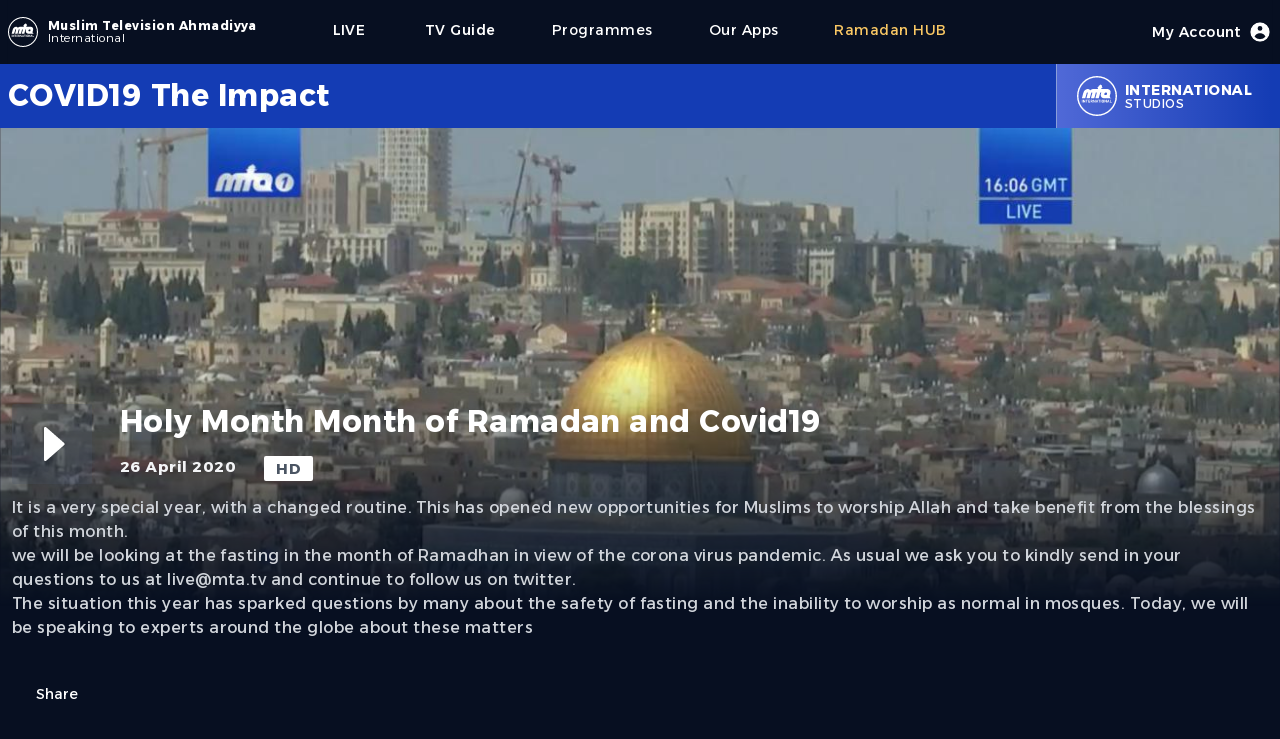

--- FILE ---
content_type: text/html; charset=utf-8
request_url: https://www.mta.tv/programme/95011/holy-month-month-of-ramadan-and-covid19
body_size: 11638
content:
<!DOCTYPE html><html lang="en"><head><meta charSet="utf-8"/><meta name="viewport" content="width=device-width"/><script>
            (function(w,d,s,l,i){w[l]=w[l]||[];w[l].push({'gtm.start':
            new Date().getTime(),event:'gtm.js'});var f=d.getElementsByTagName(s)[0],
            j=d.createElement(s),dl=l!='dataLayer'?'&l='+l:'';j.async=true;j.src=
            'https://www.googletagmanager.com/gtm.js?id='+i+dl;f.parentNode.insertBefore(j,f);
            })(window,document,'script','dataLayer','GTM-NG4SD9T');
            </script><link rel="icon" type="image/x-icon" href="/favicon/favicon.ico"/><meta name="twitter:card" content="summary_large_image"/><meta name="twitter:site" content="@muslimtv"/><meta name="twitter:creator" content="@muslimtv"/><meta property="og:locale" content="en_IE"/><meta name="robots" content="index,follow"/><meta name="description" content="&lt;p&gt;It is a very special year, with a changed routine. This has opened new opportunities for Muslims to worship Allah and take benefit from the blessings of this month.&amp;nbsp;&lt;/p&gt;&lt;p&gt;we will be looking at the fasting in the month of Ramadhan in view of the corona virus pandemic. As usual we ask you to kindly send in your questions to us at live@mta.tv and continue to follow us on twitter.&lt;/p&gt;&lt;p&gt;The situation this year has sparked questions by many about the safety of fasting and the inability to worship as normal in mosques. Today, we will be speaking to experts around the globe about these matters&lt;/p&gt;"/><meta property="og:title" content="Holy Month Month of Ramadan and Covid19"/><meta property="og:description" content="&lt;p&gt;It is a very special year, with a changed routine. This has opened new opportunities for Muslims to worship Allah and take benefit from the blessings of this month.&amp;nbsp;&lt;/p&gt;&lt;p&gt;we will be looking at the fasting in the month of Ramadhan in view of the corona virus pandemic. As usual we ask you to kindly send in your questions to us at live@mta.tv and continue to follow us on twitter.&lt;/p&gt;&lt;p&gt;The situation this year has sparked questions by many about the safety of fasting and the inability to worship as normal in mosques. Today, we will be speaking to experts around the globe about these matters&lt;/p&gt;"/><meta property="og:url" content="https://www.mta.tv/programme/95011/holy-month-month-of-ramadan-and-covid19"/><meta property="og:type" content="video.movie"/><meta property="og:image" content="https://images.mta.tv/sites/default/files/video-images/20200426/WhatsApp%20Image%202020-04-26%20at%206.08.05%20PM.jpeg"/><meta property="og:image:alt" content="Holy Month Month of Ramadan and Covid19"/><meta property="og:image:width" content="1920"/><meta property="og:image:height" content="1080"/><meta property="og:site_name" content="MTA International"/><link rel="canonical" href="https://www.mta.tv/programme/95011/holy-month-month-of-ramadan-and-covid19"/><script type="application/ld+json">{"@context":"https://schema.org","@type":"VideoObject","name":"Holy Month Month of Ramadan and Covid19","description":"&lt;p&gt;It is a very special year, with a changed routine. This has opened new opportunities for Muslims to worship Allah and take benefit from the blessings of this month.&amp;nbsp;&lt;/p&gt;&lt;p&gt;we will be looking at the fasting in the month of Ramadhan in view of the corona virus pandemic. As usual we ask you to kindly send in your questions to us at live@mta.tv and continue to follow us on twitter.&lt;/p&gt;&lt;p&gt;The situation this year has sparked questions by many about the safety of fasting and the inability to worship as normal in mosques. Today, we will be speaking to experts around the globe about these matters&lt;/p&gt;","contentUrl":"https://www.mta.tv/programme/95011/holy-month-month-of-ramadan-and-covid19","uploadDate":"2021-10-28T15:21:41.589Z","duration":"PT00S","thumbnailUrl":["https://images.mta.tv/sites/default/files/video-images/20200426/WhatsApp%20Image%202020-04-26%20at%206.08.05%20PM.jpeg"]}</script><title>Holy Month Month of Ramadan and Covid19</title><meta name="description" content="&lt;p&gt;It is a very special year, with a changed routine. This has opened new opportunities for Muslims to worship Allah and take benefit from the blessings of this month.&amp;nbsp;&lt;/p&gt;&lt;p&gt;we will be looking at the fasting in the month of Ramadhan in view of the corona virus pandemic. As usual we ask you to kindly send in your questions to us at live@mta.tv and continue to follow us on twitter.&lt;/p&gt;&lt;p&gt;The situation this year has sparked questions by many about the safety of fasting and the inability to worship as normal in mosques. Today, we will be speaking to experts around the globe about these matters&lt;/p&gt;"/><link rel="icon" href="/favicon.ico"/><link rel="preload" href="/images/mta_logo_main.svg" as="image" fetchpriority="high"/><meta name="next-head-count" content="25"/><link rel="preload" href="/_next/static/media/56a56a7c8799f891-s.p.woff2" as="font" type="font/woff2" crossorigin="anonymous" data-next-font="size-adjust"/><link rel="preload" href="/_next/static/css/673429593f587ab2.css" as="style"/><link rel="stylesheet" href="/_next/static/css/673429593f587ab2.css" data-n-g=""/><noscript data-n-css=""></noscript><script defer="" nomodule="" src="/_next/static/chunks/polyfills-78c92fac7aa8fdd8.js"></script><script defer="" src="/_next/static/chunks/7510.38f18fc37faa0287.js"></script><script defer="" src="/_next/static/chunks/2703.d0b93e65b68a3b20.js"></script><script defer="" src="/_next/static/chunks/75fc9c18-d8a1bd1b86316a25.js"></script><script defer="" src="/_next/static/chunks/87.5b1f8e6eb0d0f275.js"></script><script defer="" src="/_next/static/chunks/3792.fb020ee48051c7a0.js"></script><script defer="" src="/_next/static/chunks/6747.7399968bde49ef12.js"></script><script defer="" src="/_next/static/chunks/942-9d7b08f7fda76957.js"></script><script defer="" src="/_next/static/chunks/14.4f753019ff03a15a.js"></script><script defer="" src="/_next/static/chunks/6268.73e875e0f8821a76.js"></script><script defer="" src="/_next/static/chunks/5601.7abe8c40287ec303.js"></script><script src="/_next/static/chunks/webpack-d1c5fc1cd5b0c978.js" defer=""></script><script src="/_next/static/chunks/framework-8387adc627423465.js" defer=""></script><script src="/_next/static/chunks/main-931700f92acc5e10.js" defer=""></script><script src="/_next/static/chunks/pages/_app-fcc989bf1b574926.js" defer=""></script><script src="/_next/static/chunks/3061-6d9c6548b89d2762.js" defer=""></script><script src="/_next/static/chunks/2800-a537a45fa0817a1d.js" defer=""></script><script src="/_next/static/chunks/6179-0ab948f26e2e6605.js" defer=""></script><script src="/_next/static/chunks/9238-86460f7262bfd168.js" defer=""></script><script src="/_next/static/chunks/8908-59be1d05201a61c1.js" defer=""></script><script src="/_next/static/chunks/pages/programme/%5Bpid%5D/%5B...slug%5D-d8b88eb4c4e3bddc.js" defer=""></script><script src="/_next/static/WPrbCvU_wL1eZxdXOyDD7/_buildManifest.js" defer=""></script><script src="/_next/static/WPrbCvU_wL1eZxdXOyDD7/_ssgManifest.js" defer=""></script></head><noscript><iframe src="https://www.googletagmanager.com/ns.html?id=GTM-NG4SD9T" height="0" width="0" style="display:none;visibility:hidden"></iframe></noscript><body class="font-sanserif flex justify-center h-screen bg-mta-deep-blue-a bg-cover select-none w-full"><div class="max-w-screen-md lg:max-w-screen w-full"><div class="mx-16px"><div id="__next"><main class="__variable_2bd62d font-sanserif tracking-[0.03rem]"><div class="flex w-full justify-center h-masthead-g md:h-masthead-g-md"><div class="flex justify-center items-center bg-mta-deep-blue-a shadow-sm w-full" role="banner"><div class="flex justify-start items-center flex-grow"><a class="items-center text-white cursor-pointer" href="https://www.mta.tv"><div class="flex items-center justify-center"><div class="flex relative h-9 w-9"><img alt="MTA Logo" loading="lazy" width="30" height="30" decoding="async" data-nimg="1" class="align-self-center rounded-md" style="color:transparent" src="/_next/static/media/mta_logo_main.713a9889.svg"/></div><div class="flex flex-col ml-1 justify-center"><div class="text-xs font-bold"><span class="lg:flex hidden">Muslim Television Ahmadiyya</span><span class="sm:flex lg:hidden">MTA</span></div><div class="text-xs font-light -mt-1"><span class="">International</span></div></div></div></a><div class="flex md:hidden items-center h-full"><a class="flex flex-col justify-center items-center mx-7 font-medium text-base text-white cursor-pointer h-full" href="/live/1"><span class="text-sm">LIVE</span><div class="h-1 w-full rounded-lg px-3 "></div></a><a class="flex flex-col font-medium text-base text-mta-tertiary-c cursor-pointer h-full" href="/eng/collection/vwund3eifik/ramadan"><span class="text-sm">Ramadan</span><div class="h-1 w-full rounded-lg px-3 "></div></a><div class="md:flex hidden"><div class="flex flex-col items-center justify-center text-sm lg:text-sm  mx-7 text-white    cursor-pointer h-full" href="https://www.mta.tv/programs"><div class="">Programmes</div><div class="h-1 w-full rounded-lg px-5 "></div></div><div class="flex flex-col items-center justify-center text-sm lg:text-sm  mx-7 text-white    cursor-pointer h-full" href="https://beta.mta.tv/app"><div class="">Our Apps</div><div class="h-1 w-full rounded-lg px-5 "></div></div><div class="flex flex-col items-center justify-center text-sm lg:text-sm  mx-7 text-mta-tertiary-c    cursor-pointer h-full" href="https://beta.mta.tv/eng/collection/vwund3eifik/ramadan"><div class="">Ramadan HUB</div><div class="h-1 w-full rounded-lg px-5 "></div></div></div></div><div class="hidden md:flex items-center lg:ml-11 h-full my-1"><a class="flex flex-col justify-center items-center mx-7 font-medium text-base text-white cursor-pointer h-full" href="/live/1"><span class="text-sm">LIVE</span><div class="h-1 w-full rounded-lg px-5 "></div></a><a class="flex flex-col justify-center items-center mx-7 font-medium text-base text-white cursor-pointer h-full" href="/tv-guide">              <span class="text-sm">TV Guide</span><div class="h-1 w-full rounded-lg px-5 "></div></a><div class="flex flex-col items-center justify-center text-sm lg:text-sm  mx-7 text-white    cursor-pointer h-full" href="https://www.mta.tv/programs"><div class="">Programmes</div><div class="h-1 w-full rounded-lg px-5 "></div></div><div class="flex flex-col items-center justify-center text-sm lg:text-sm  mx-7 text-white    cursor-pointer h-full" href="https://beta.mta.tv/app"><div class="">Our Apps</div><div class="h-1 w-full rounded-lg px-5 "></div></div><div class="flex flex-col items-center justify-center text-sm lg:text-sm  mx-7 text-mta-tertiary-c    cursor-pointer h-full" href="https://beta.mta.tv/eng/collection/vwund3eifik/ramadan"><div class="">Ramadan HUB</div><div class="h-1 w-full rounded-lg px-5 "></div></div></div></div><div class="flex items-center justify-center h-full mr-7 md:mr-0"><div class="flex font-medium text-base text-white cursor-pointer"><div class="flex-none"></div><div class="flex justify-center items-center"><span class="text-sm hidden lg:block">My Account</span><div class="w-6 h-6 ml-2"><svg xmlns="http://www.w3.org/2000/svg" viewBox="0 0 20 20" fill="currentColor"><path fill-rule="evenodd" d="M18 10a8 8 0 11-16 0 8 8 0 0116 0zm-6-3a2 2 0 11-4 0 2 2 0 014 0zm-2 4a5 5 0 00-4.546 2.916A5.986 5.986 0 0010 16a5.986 5.986 0 004.546-2.084A5 5 0 0010 11z" clip-rule="evenodd"></path></svg></div></div><div class="flex-none"><div class="h-1 w-full rounded-lg "></div></div></div></div><div class="flex flex-col md:hidden items-center justify-center"><button type="button" id="mobile" aria-label="Menu"><svg class="w-6 h-6 text-gray-300" x-show="! showMenu" fill="none" stroke-linecap="round" stroke-linejoin="round" stroke-width="2" viewBox="0 00 24 24" stroke="currentColor"><path d="m4 6h16M4 12h16M4 18h16"></path></svg></button><div class="hidden w-full absolute top-16 left-0 md:top-0 content-center" id="mobileMenu"><div class="relative text-center z-20 bg-mta-primary-a pt-5 pb-10"><a class="block mx-auto w-max text-lg text-white mb-2 py-3  cursor-pointer h-full" href="/tv-guide"><div class="flex-none"></div><div class="flex items-center justify-center flex-grow">TV Guide</div><div class="flex-none"><div class="h-1 w-full rounded-lg "></div></div></a><a class="block mx-auto w-max text-lg text-white mb-2 py-3  cursor-pointer h-full" href="https://www.mta.tv/programs"><div class="flex-none"></div><div class="flex items-center justify-center flex-grow">Programmes</div><div class="flex-none"><div class="h-1 w-full rounded-lg "></div></div></a><a class="block mx-auto w-max text-lg text-white mb-2 py-3  cursor-pointer h-full" href="https://beta.mta.tv/app"><div class="flex-none"></div><div class="flex items-center justify-center flex-grow">Our Apps</div><div class="flex-none"><div class="h-1 w-full rounded-lg "></div></div></a><a class="block mx-auto w-max text-lg text-white mb-2 py-3  cursor-pointer h-full" href="https://beta.mta.tv/eng/collection/vwund3eifik/ramadan"><div class="flex-none"></div><div class="flex items-center justify-center flex-grow">Ramadan HUB</div><div class="flex-none"><div class="h-1 w-full rounded-lg "></div></div></a></div></div></div></div></div><div><div class="flex flex-col w-full"><div class="flex items-center justify-center bg-mta-primary-a h-masthead-l xs:h-masthead-l-xs md:h-masthead-l-md ml-[calc((100vw-100%)*-0.5)] pl-[calc((100vw-100%)*0.5)] mr-[calc((100vw-100%)*-0.5)] pr-[calc((100vw-100%)*0.5)]"><div class="flex h-full max-w-screen w-full text-white"><div class="flex flex-col justify-center flex-grow"><div class="flex font-bold text-xl md:text-3xl line-clamp-2">COVID19 The Impact</div><div class="text-xs"></div></div><div class="flex justify-center items-center h-full bg-gradient-to-r from-mta-primary-b to-mta-primary-a border-l border-white/50 px-5 cursor-pointer hover:from-mta-primary-b hover:to-mta-primary-b duration-300"><div class="flex relative md:h-10 md:w-10 h-7 w-7"><img alt="Logo" loading="lazy" decoding="async" data-nimg="fill" class="align-self-center rounded-md" style="position:absolute;height:100%;width:100%;left:0;top:0;right:0;bottom:0;color:transparent" src="/images/mta_logo_main.svg"/></div><div class="flex flex-col text-xs pl-2"><div class="font-bold md:text-sm text-xs md:uppercase capitalize">international</div><div class="-mt-1 md:uppercase">Studios</div></div></div></div></div><div class="flex w-full"><div class="text-white pb-60 w-full"><div class="flex justify-center bg-gray-900 ml-[calc((100vw-100%)*-0.5)] pl-[calc((100vw-100%)*0.5)] mr-[calc((100vw-100%)*-0.5)] pr-[calc((100vw-100%)*0.5)]"><div class="relative flex flex-col items-center justify-center h-full w-screen"><div class="relative w-screen h-full aspect-w-16 aspect-h-9"><div class="bg-mta-smart-blue/80 items-start justify-center flex h-full"><div class="relative w-32 h-32 mt-20 sm:w-44 sm:h-44 md:w-64 md:h-64 lg:w-96 lg:h-96  lg:mt-40 md:mt-20"><img alt="Holy Month Month of Ramadan and Covid19" fetchpriority="high" decoding="async" data-nimg="fill" class="opacity-10" style="position:absolute;height:100%;width:100%;left:0;top:0;right:0;bottom:0;color:transparent" src="/images/mta_logo_main.svg"/></div></div></div><div class="md:absolute xl:bottom-0 md:-bottom-20 -bottom-30 w-full px-3 duration-300"><div class="flex flex-col"><div class="flex justify-center items-center pb-5 md:pt-10 pt-3 xl:pb-36 lg:pb-10 z-10 w-screen bg-gradient-to-b from-transparent via-mta-deep-blue-a to-mta-deep-blue-a ml-[calc((100vw-100%)*-0.5)] pl-[calc((100vw-100%)*0.5)] mr-[calc((100vw-100%)*-0.5)] pr-[calc((100vw-100%)*0.5)]"><div class="max-w-screen w-full"><div class="flex flex-col"><div class="flex z-10"><div class="flex h-20 w-20 mr-7"><div class="flex w-20 h-20 bg-gray-600/30 hover:bg-gray-600/60 duration-300 rounded-sm cursor-pointer"><div class="flex items-center justify-center w-full"><div data-insights-index="studio-online-web-prod"><div id="hits"><div class="hit" data-insights-object-id="null"><div class="w-16 h-16 text-white"><svg viewBox="0 0 24 24" version="1.1"><g stroke="none" stroke-width="1" fill="none" fill-rule="evenodd"><rect x="0" y="0" width="24" height="24"></rect><path class="playButton" d="M9.82866499,18.2771971 L16.5693679,12.3976203 C16.7774696,12.2161036 16.7990211,11.9002555 16.6175044,11.6921539 C16.6029128,11.6754252 16.5872233,11.6596867 16.5705402,11.6450431 L9.82983723,5.72838979 C9.62230202,5.54622572 9.30638833,5.56679309 9.12422426,5.7743283 C9.04415337,5.86555116 9,5.98278612 9,6.10416552 L9,17.9003957 C9,18.1765381 9.22385763,18.4003957 9.5,18.4003957 C9.62084305,18.4003957 9.73759731,18.3566309 9.82866499,18.2771971 Z" fill="currentColor">Play</path></g></svg></div></div></div></div></div></div></div><div class="flex flex-col items-start justify-start z-10 w-full"><div class="flex w-full justify-center mb-4"><div class="flex flex-grow md:text-3xl sm:text-2xl text-xl font-bold pr-2"></div><div class="flex pl-2"><div class="flex"></div></div></div><div class="flex items-start text-[15px] space-x-[1.75rem]"><div class="font-bold text-gray-100"><span class="md:hidden">26 Apr 20</span><span class="md:flex hidden">26 April 2020</span></div><div class="bg-white px-3 text-gray-600 rounded-sm font-bold py-[0.1rem]">HD</div></div></div></div></div><div class="flex flex-grow text-md text-gray-300 pt-3"><div class="z-20 line-clamp-4"><p>It is a very special year, with a changed routine. This has opened new opportunities for Muslims to worship Allah and take benefit from the blessings of this month.&nbsp;</p><p>we will be looking at the fasting in the month of Ramadhan in view of the corona virus pandemic. As usual we ask you to kindly send in your questions to us at live@mta.tv and continue to follow us on twitter.</p><p>The situation this year has sparked questions by many about the safety of fasting and the inability to worship as normal in mosques. Today, we will be speaking to experts around the globe about these matters</p></div></div><div class="flex items-center mt-11"><div class="flex items-center z-10"><button class="flex text-sm cursor-pointer"><div class="flex w-5 h-5 mr-1"><svg viewBox="0 0 24 24" version="1.1"><g stroke="none" stroke-width="1" fill="none" fill-rule="evenodd"><rect x="0" y="0" width="24" height="24"></rect><path d="M10.9,2 C11.4522847,2 11.9,2.44771525 11.9,3 C11.9,3.55228475 11.4522847,4 10.9,4 L6,4 C4.8954305,4 4,4.8954305 4,6 L4,18 C4,19.1045695 4.8954305,20 6,20 L18,20 C19.1045695,20 20,19.1045695 20,18 L20,16 C20,15.4477153 20.4477153,15 21,15 C21.5522847,15 22,15.4477153 22,16 L22,18 C22,20.209139 20.209139,22 18,22 L6,22 C3.790861,22 2,20.209139 2,18 L2,6 C2,3.790861 3.790861,2 6,2 L10.9,2 Z" fill="currentColor" fill-rule="nonzero" opacity="0.3"></path><path d="M24.0690576,13.8973499 C24.0690576,13.1346331 24.2324969,10.1246259 21.8580869,7.73659596 C20.2600137,6.12944276 17.8683518,5.85068794 15.0081639,5.72356847 L15.0081639,1.83791555 C15.0081639,1.42370199 14.6723775,1.08791555 14.2581639,1.08791555 C14.0718537,1.08791555 13.892213,1.15726043 13.7542266,1.28244533 L7.24606818,7.18681951 C6.93929045,7.46513642 6.9162184,7.93944934 7.1945353,8.24622707 C7.20914339,8.26232899 7.22444472,8.27778811 7.24039592,8.29256062 L13.7485543,14.3198102 C14.0524605,14.6012598 14.5269852,14.5830551 14.8084348,14.2791489 C14.9368329,14.140506 15.0081639,13.9585047 15.0081639,13.7695393 L15.0081639,9.90761477 C16.8241562,9.95755456 18.1177196,10.0730665 19.2929978,10.4469645 C20.9778605,10.9829796 22.2816185,12.4994368 23.2042718,14.996336 L23.2043032,14.9963244 C23.313119,15.2908036 23.5938372,15.4863432 23.9077781,15.4863432 L24.0735976,15.4863432 C24.0735976,15.0278051 24.0690576,14.3014082 24.0690576,13.8973499 Z" fill="currentColor" fill-rule="nonzero" transform="translate(15.536799, 8.287129) scale(-1, 1) translate(-15.536799, -8.287129) "></path></g></svg></div>Share</button></div></div></div></div></div></div></div></div><div class="xl:mt-5 md:mt-24 mt-5"><div class="w-full"><div class="flex mb-11 border-t border-b border-gray-700 w-full py-2"><div class="text-md text-white/90">More from<!-- --> <span class="font-bold text-white">COVID19 The Impact</span></div></div><div class="flex w-full mt-2"><div class="grid lg:grid-cols-5 md:grid-cols-4 sm:grid-cols-3 grid-cols-2 w-full gap-x-3 gap-y-10"></div></div></div></div></div></div></div></div><div class="flex flex-col ml-[calc((100vw-100%)*-0.5)] pl-[calc((100vw-100%)*0.5)] mr-[calc((100vw-100%)*-0.5)] pr-[calc((100vw-100%)*0.5)] bg-mta-primary-a"><div class="flex flex-col sm:flex-row justify-between pt-9 text-white text-xl font-base sm:font-bold sm:text-xs md:text-sm w-full sm:pr-9"><div class="flex flex-col items-center md:items-start"><div class=""><div class="flex items-center"><div class="h-9 w-9 mr-2"><img alt="MTA Logo" loading="lazy" width="36" height="36" decoding="async" data-nimg="1" class="align-self-center rounded-md" style="color:transparent" src="/images/mta_logo_main.svg"/></div><div class="flex flex-col"><div class="text-md font-bold">Muslim Television Ahmadiyya</div><div class="text-xs font-bold -mt-1">International</div></div></div></div><div class="flex flex-col items-center sm:items-start text-xs mt-3 sm:ml-11 w-full sm:w-auto sm:bg-transparent bg-white/10 sm:py-0 py-2"><div class="font-light">A division of<!-- --> <span class="font-bold">Al-Shirkatul Islamiyyah</span></div><div class="flex sm:flex-col flex-row items-center sm:items-start justify-center font-light"><div class="sm:mt-1 sm:px-0 pr-3">Charity No. 295197</div><div>Reg. No. 2051424</div></div></div></div><div class="flex flex-col items-center sm:items-start mt-9 sm:mt-0"><a class="py-1" href="/live/1">LIVE</a><a class="py-1" href="/vod">Videos</a><a class="py-1" href="/tv-guide">TV Guide</a><a class="py-1" href="/programs">Programmes</a><a class="py-1" href="/kids">Kids Space</a><a class="py-1" href="/node/421986">Our Apps</a></div><div class="flex flex-col items-center sm:items-start"><a class="py-1" href="/supported-devices">Supported Devices</a><a class="py-1" href="/satellite-info">Satellite Info</a><a class="py-1" href="/term-of-use">Terms of Use</a><a class="py-1" href="/affiliated-website">Websites</a></div><div class="flex flex-col items-center sm:items-start"><a class="py-1" href="/legal">Legal</a><a class="py-1" href="/contactus">Contact Us</a><a class="py-1" href="/aboutus">About Us</a><a class="py-1" href="/privacy-policy">Privacy Policy</a></div></div><div class="flex justify-between items-center mt-20 py-5 text-white text-sm bg-mta-smart-blue ml-[calc((100vw-100%)*-0.5)] pl-[calc((100vw-100%)*0.5)] mr-[calc((100vw-100%)*-0.5)] pr-[calc((100vw-100%)*0.5)]"><div class="font-bold">Copyright © 2022 MTA International</div><div class="flex justify-center items-center"><a target="_blank" class="h-7 w-7 mx-2 mt-1 cursor-pointer" href="https://www.youtube.com/user/mtaOnline1"><svg viewBox="0 0 24 24" version="1.1"><g stroke="none" stroke-width="1" fill="none" fill-rule="evenodd"><rect x="0" y="0" width="24" height="24"></rect><path d="M4.22266882,4 L19.8367728,4.00001353 C21.3873185,4.00001353 22.6823897,5.1816009 22.8241881,6.72564925 C22.9414021,8.00199653 23.0000091,9.40113909 23.0000091,10.9230769 C23.0000091,12.7049599 22.9196724,14.4870542 22.758999,16.26936 L22.7589943,16.2693595 C22.6196053,17.8155637 21.3235899,19 19.7711155,19 L4.22267091,19.0000022 C2.6743525,19.0000022 1.38037032,17.8217109 1.23577882,16.2801587 C1.07859294,14.6043323 1,13.0109461 1,11.5 C1,9.98905359 1.07859298,8.39566699 1.23577893,6.7198402 L1.23578022,6.71984032 C1.38037157,5.17828994 2.67435224,4 4.22266882,4 Z" fill="currentColor" opacity="1"></path><path d="M11.1821576,14.8052934 L15.5856084,11.7952868 C15.8135802,11.6394552 15.8720614,11.3283211 15.7162299,11.1003494 C15.6814583,11.0494808 15.6375838,11.0054775 15.5868174,10.970557 L11.1833666,7.94156929 C10.9558527,7.78507001 10.6445485,7.84263875 10.4880492,8.07015268 C10.4307018,8.15352258 10.3999996,8.25233045 10.3999996,8.35351969 L10.3999996,14.392514 C10.3999996,14.6686564 10.6238572,14.892514 10.8999996,14.892514 C11.000689,14.892514 11.0990326,14.8621141 11.1821576,14.8052934 Z" fill="#000000"></path></g></svg></a><a target="_blank" class="h-7 w-7 mx-2 mt-2 cursor-pointer" href="https://twitter.com/muslimtv"><svg version="1.1" x="0px" y="0px" viewBox="0 0 248 204"><g id="Logo_1_"><path fill="currentColor" d="M221.95,51.29c0.15,2.17,0.15,4.34,0.15,6.53c0,66.73-50.8,143.69-143.69,143.69v-0.04 C50.97,201.51,24.1,193.65,1,178.83c3.99,0.48,8,0.72,12.02,0.73c22.74,0.02,44.83-7.61,62.72-21.66 c-21.61-0.41-40.56-14.5-47.18-35.07c7.57,1.46,15.37,1.16,22.8-0.87C27.8,117.2,10.85,96.5,10.85,72.46c0-0.22,0-0.43,0-0.64 c7.02,3.91,14.88,6.08,22.92,6.32C11.58,63.31,4.74,33.79,18.14,10.71c25.64,31.55,63.47,50.73,104.08,52.76 c-4.07-17.54,1.49-35.92,14.61-48.25c20.34-19.12,52.33-18.14,71.45,2.19c11.31-2.23,22.15-6.38,32.07-12.26 c-3.77,11.69-11.66,21.62-22.2,27.93c10.01-1.18,19.79-3.86,29-7.95C240.37,35.29,231.83,44.14,221.95,51.29z"></path></g></svg></a><a target="_blank" class="h-7 w-7 mx-2 cursor-pointer" href="https://www.facebook.com/tv.mtainternational"><svg version="1.0" x="0px" y="0px" viewBox="0 0 50 50" class="icon icons8-Facebook-Filled"><path fill="currentColor" d="M40,0H10C4.486,0,0,4.486,0,10v30c0,5.514,4.486,10,10,10h30c5.514,0,10-4.486,10-10V10C50,4.486,45.514,0,40,0z M39,17h-3 c-2.145,0-3,0.504-3,2v3h6l-1,6h-5v20h-7V28h-3v-6h3v-3c0-4.677,1.581-8,7-8c2.902,0,6,1,6,1V17z"></path></svg></a></div></div></div></main></div></div></div><script id="__NEXT_DATA__" type="application/json">{"props":{"pageProps":{"seo":{"title":"Holy Month Month of Ramadan and Covid19","description":"\u003cp\u003eIt is a very special year, with a changed routine. This has opened new opportunities for Muslims to worship Allah and take benefit from the blessings of this month.\u0026nbsp;\u003c/p\u003e\u003cp\u003ewe will be looking at the fasting in the month of Ramadhan in view of the corona virus pandemic. As usual we ask you to kindly send in your questions to us at live@mta.tv and continue to follow us on twitter.\u003c/p\u003e\u003cp\u003eThe situation this year has sparked questions by many about the safety of fasting and the inability to worship as normal in mosques. Today, we will be speaking to experts around the globe about these matters\u003c/p\u003e","studio":"international","studioId":"1","brand":"COVID19 The Impact","permalink":"/programme/95011/holy-month-month-of-ramadan-and-covid19","availableFrom":"2021-10-28T15:21:41.589Z","duration":"PT00S","thumbnailUrls":["https://images.mta.tv/sites/default/files/video-images/20200426/WhatsApp%20Image%202020-04-26%20at%206.08.05%20PM.jpeg"],"playback":"","isBot":false},"metadata":{"availableFrom_timestamp":1635434501589,"liveEventEndAt_timestamp":0,"recordDate_timestamp":1587859200000,"revisionId":5472,"noIndex":false,"availableFrom":"2021-10-28T15:21:41.589Z","upid":95011,"pid":"95011","teaserImage":{"16x9":"/sites/default/files/video-images/20200426/WhatsApp%20Image%202020-04-26%20at%206.08.05%20PM.jpeg"},"permalink":"/programme/95011/holy-month-month-of-ramadan-and-covid19","isPromo":false,"isLiveEvent":false,"liveEventEndAt":null,"brandId":613,"brand":"COVID19 The Impact","categories":["Health"],"categories_hierarchical":{"lvl0":["Lifestyle \u0026 Culture"],"lvl1":["Lifestyle \u0026 Culture \u003e Health"]},"recordDate":"2020-04-26","recordedYear":2020,"recordedMonth":4,"recordedDay":26,"tags":{"lvl0":["studio-MTA International","brand-COVID19 The Impact","km-Not Present","category-Health"],"lvl1":["brand-COVID19 The Impact \u003e km-Not Present","brand-COVID19 The Impact \u003e country-United Kingdom                                    ","studio-MTA International \u003e year-2020","brand-COVID19 The Impact \u003e year-2020","category-Health \u003e year-2020","km-Not Present \u003e year-2020","km-Not Present \u003e country-United Kingdom                                    ","category-Health \u003e country-United Kingdom                                    ","category-Health \u003e km-Not Present"],"lvl2":["brand-COVID19 The Impact \u003e year-2020 \u003e country-United Kingdom                                    ","brand-COVID19 The Impact \u003e country-United Kingdom                                     \u003e year-2020","category-Health \u003e country-United Kingdom                                     \u003e year-2020","category-Health \u003e year-2020 \u003e country-United Kingdom                                    ","km-Not Present \u003e year-2020 \u003e country-United Kingdom                                    ","km-Not Present \u003e country-United Kingdom                                     \u003e year-2020"]},"tags_strict":{"lvl0":["studio-1","brand-613","km-0","category-155"],"lvl1":["brand-613 \u003e km-0","brand-613 \u003e country-223","studio-1 \u003e year-2020","brand-613 \u003e year-2020","category-155 \u003e year-2020","km-0 \u003e year-2020","km-0 \u003e country-223","category-155 \u003e country-223","category-155 \u003e km-0"],"lvl2":["brand-613 \u003e year-2020 \u003e country-223","brand-613 \u003e country-223 \u003e year-2020","category-155 \u003e country-223 \u003e year-2020","category-155 \u003e year-2020 \u003e country-223","km-0 \u003e year-2020 \u003e country-223","km-0 \u003e country-223 \u003e year-2020"]},"teaser_image_legacy":"/sites/default/files/video-images/20200426/WhatsApp%20Image%202020-04-26%20at%206.08.05%20PM.jpeg","permalink_legacy":"/covid-19-impact/holy-month-month-ramadan-and-covid19","redirects":[],"redirects_legacy":["20200426covid19theimpacttheimpactofcovid-19ramadanmp4","covid-19-impact/holly-month-month-ramadan-and-covid19","covid-19-impact/holy-month-month-ramadan-and-covid19"],"updatedAt":"2021-10-28T15:21:41.812Z","title_eng":"Holy Month Month of Ramadan and Covid19","titleShort_eng":"Holy Month Month of Ramadan and Covid19","description_eng":"\u003cp\u003eIt is a very special year, with a changed routine. This has opened new opportunities for Muslims to worship Allah and take benefit from the blessings of this month.\u0026nbsp;\u003c/p\u003e\u003cp\u003ewe will be looking at the fasting in the month of Ramadhan in view of the corona virus pandemic. As usual we ask you to kindly send in your questions to us at live@mta.tv and continue to follow us on twitter.\u003c/p\u003e\u003cp\u003eThe situation this year has sparked questions by many about the safety of fasting and the inability to worship as normal in mosques. Today, we will be speaking to experts around the globe about these matters\u003c/p\u003e","content_eng":null,"keywords_eng":null,"objectID":"95011"},"similar":{"hits":[{"availableFrom_timestamp":1635434966161,"liveEventEndAt_timestamp":0,"recordDate_timestamp":1588464000000,"revisionId":5850,"noIndex":false,"availableFrom":"2021-10-28T15:29:26.161Z","upid":94633,"pid":"94633","teaserImage":{"16x9":"/sites/default/files/video-images/20200507/rsz_screenshot_2020-05-07_at_120357.jpg"},"permalink":"/programme/94633/---------","isPromo":false,"isLiveEvent":false,"liveEventEndAt":null,"brandId":613,"brand":"COVID19 The Impact","categories":["Health"],"categories_hierarchical":{"lvl0":["Lifestyle \u0026 Culture"],"lvl1":["Lifestyle \u0026 Culture \u003e Health"]},"recordDate":"2020-05-03","recordedYear":2020,"recordedMonth":5,"recordedDay":3,"tags":{"lvl0":["studio-MTA International","brand-COVID19 The Impact","km-Not Present","category-Health"],"lvl1":["brand-COVID19 The Impact \u003e km-Not Present","brand-COVID19 The Impact \u003e country-United Kingdom                                    ","studio-MTA International \u003e year-2020","brand-COVID19 The Impact \u003e year-2020","category-Health \u003e year-2020","km-Not Present \u003e year-2020","km-Not Present \u003e country-United Kingdom                                    ","category-Health \u003e country-United Kingdom                                    ","category-Health \u003e km-Not Present"],"lvl2":["brand-COVID19 The Impact \u003e year-2020 \u003e country-United Kingdom                                    ","brand-COVID19 The Impact \u003e country-United Kingdom                                     \u003e year-2020","category-Health \u003e country-United Kingdom                                     \u003e year-2020","category-Health \u003e year-2020 \u003e country-United Kingdom                                    ","km-Not Present \u003e year-2020 \u003e country-United Kingdom                                    ","km-Not Present \u003e country-United Kingdom                                     \u003e year-2020"]},"tags_strict":{"lvl0":["studio-1","brand-613","km-0","category-155"],"lvl1":["brand-613 \u003e km-0","brand-613 \u003e country-223","studio-1 \u003e year-2020","brand-613 \u003e year-2020","category-155 \u003e year-2020","km-0 \u003e year-2020","km-0 \u003e country-223","category-155 \u003e country-223","category-155 \u003e km-0"],"lvl2":["brand-613 \u003e year-2020 \u003e country-223","brand-613 \u003e country-223 \u003e year-2020","category-155 \u003e country-223 \u003e year-2020","category-155 \u003e year-2020 \u003e country-223","km-0 \u003e year-2020 \u003e country-223","km-0 \u003e country-223 \u003e year-2020"]},"teaser_image_legacy":"/sites/default/files/video-images/20200507/rsz_screenshot_2020-05-07_at_120357.jpg","permalink_legacy":"/covid-19-impact/visiting-hospital-during-pandamic","redirects":[],"redirects_legacy":["20200503covid19theimpacte03covid19theimpacturduv394633178424mp4","covid-19-impact/کیا-آجکل-کے-حالات-میں-ہسپتالوں-میں-جانا-محفوظ-ہے؟","covid-19-impact/visiting-hospital-during-pandamic"],"updatedAt":"2021-10-28T15:29:26.376Z","title_eng":"کیا آجکل کے حالات میں ہسپتالوں میں جانا محفوظ ہے؟","titleShort_eng":"Visiting Hospital During The Pandemic","description_eng":"\u003cp style='text-align: right;'\u003eآج کے پروگرام میں ہم جائزہ لیں گے کہ کو وڈ نائنٹین کی وبا نے ہسپتالوں کا نظام کس طرح متاثر کیا ہے۔ اور اور اس کے نتیجے میں عام مریضوں اور عوام الناس کی صحت کے لیے کیا مسائل پیدا ہو سکتے ہیں-\u003c/p\u003e\u003cp style='text-align: right;'\u003eخاص طور پر ہم یہ جاننے کی کوشش کریں گے کہ ان حالات میں ہسپتال ایسے کیا اقدامات کر رہے ہیں کہ تمام ضروری سہولیات مریضوں کو میسر رہیں اور کوڈ نائن ٹین کے علاوہ دیگر خطرناک بیماریوں کا علاج مریضوں کو بروقت اور بغیر کوڈ نائنٹین کے لگنے کے خطرے کے دیا جا سکے-\u003c/p\u003e\u003cp style='text-align: right;'\u003eناظرین حسب معمول ہم نے پروگرام میں کچھ ماہرین کو مدوع کیا ہے جن کے مدد سے ہم اس معاملے کو سمجھنے کی کوشش کریں گے۔ اور امید کرتے ہیں کہ یہ معلومات آپ کے لیے مفید ثابت ہوں گی\u003c/p\u003e","content_eng":null,"keywords_eng":null,"objectID":"94633"},{"availableFrom_timestamp":1635434963738,"liveEventEndAt_timestamp":0,"recordDate_timestamp":1589068800000,"revisionId":5848,"noIndex":false,"availableFrom":"2021-10-28T15:29:23.738Z","upid":94635,"pid":"94635","teaserImage":{"16x9":"/sites/default/files/video-images/20200511/community-around-world.jpeg"},"permalink":"/programme/94635/ahmadiyya-muslim-community-from-the-corners-of-the-earth","isPromo":false,"isLiveEvent":false,"liveEventEndAt":null,"brandId":613,"brand":"COVID19 The Impact","categories":["Health"],"categories_hierarchical":{"lvl0":["Lifestyle \u0026 Culture"],"lvl1":["Lifestyle \u0026 Culture \u003e Health"]},"recordDate":"2020-05-10","recordedYear":2020,"recordedMonth":5,"recordedDay":10,"tags":{"lvl0":["studio-MTA International","brand-COVID19 The Impact","km-Not Present","category-Health"],"lvl1":["brand-COVID19 The Impact \u003e km-Not Present","brand-COVID19 The Impact \u003e country-United Kingdom                                    ","studio-MTA International \u003e year-2020","brand-COVID19 The Impact \u003e year-2020","category-Health \u003e year-2020","km-Not Present \u003e year-2020","km-Not Present \u003e country-United Kingdom                                    ","category-Health \u003e country-United Kingdom                                    ","category-Health \u003e km-Not Present"],"lvl2":["brand-COVID19 The Impact \u003e year-2020 \u003e country-United Kingdom                                    ","brand-COVID19 The Impact \u003e country-United Kingdom                                     \u003e year-2020","category-Health \u003e country-United Kingdom                                     \u003e year-2020","category-Health \u003e year-2020 \u003e country-United Kingdom                                    ","km-Not Present \u003e year-2020 \u003e country-United Kingdom                                    ","km-Not Present \u003e country-United Kingdom                                     \u003e year-2020"]},"tags_strict":{"lvl0":["studio-1","brand-613","km-0","category-155"],"lvl1":["brand-613 \u003e km-0","brand-613 \u003e country-223","studio-1 \u003e year-2020","brand-613 \u003e year-2020","category-155 \u003e year-2020","km-0 \u003e year-2020","km-0 \u003e country-223","category-155 \u003e country-223","category-155 \u003e km-0"],"lvl2":["brand-613 \u003e year-2020 \u003e country-223","brand-613 \u003e country-223 \u003e year-2020","category-155 \u003e country-223 \u003e year-2020","category-155 \u003e year-2020 \u003e country-223","km-0 \u003e year-2020 \u003e country-223","km-0 \u003e country-223 \u003e year-2020"]},"teaser_image_legacy":"/sites/default/files/video-images/20200511/community-around-world.jpeg","permalink_legacy":"/covid-19-impact/ahmadiyya-muslim-community-corners-earth","redirects":[],"redirects_legacy":["20200510covid19theimpactmp4","covid-19-impact/ahmadiyya-muslim-community-corners-earth"],"updatedAt":"2021-10-28T15:29:23.960Z","title_eng":"Ahmadiyya Muslim Community From The Corners Of The Earth","titleShort_eng":"Ahmadiyya Muslim Community From The Corners Of The Earth","description_eng":"\u003cp\u003eAs countries across the world start to implement a relaxation on social distancing and self isolation, many of us are getting used to the idea of a changed routine and work pattern.\u0026nbsp;\u003c/p\u003e\u003cp\u003ewe will look at\u0026nbsp; the experience of Ahmadiyya Muslim community living across the world and the services they are able to offer their country in this testing time. We will be taking you to India, Australia, Indonesia, And Mauritius.\u003c/p\u003e","content_eng":null,"keywords_eng":null,"objectID":"94635"},{"availableFrom_timestamp":1635434961205,"liveEventEndAt_timestamp":0,"recordDate_timestamp":1589328000000,"revisionId":5846,"noIndex":false,"availableFrom":"2021-10-28T15:29:21.205Z","upid":94637,"pid":"94637","teaserImage":{"16x9":"/sites/default/files/video-images/20200516/fylOjp5pkC-GA4Zn4xMDoxOjBzMTt2bJ.jpeg"},"permalink":"/programme/94637/covid19-the-impact-urdu","isPromo":false,"isLiveEvent":false,"liveEventEndAt":null,"brandId":613,"brand":"COVID19 The Impact","categories":["Health"],"categories_hierarchical":{"lvl0":["Lifestyle \u0026 Culture"],"lvl1":["Lifestyle \u0026 Culture \u003e Health"]},"recordDate":"2020-05-13","recordedYear":2020,"recordedMonth":5,"recordedDay":13,"tags":{"lvl0":["studio-MTA International","brand-COVID19 The Impact","km-Not Present","category-Health"],"lvl1":["brand-COVID19 The Impact \u003e km-Not Present","brand-COVID19 The Impact \u003e country-United Kingdom                                    ","studio-MTA International \u003e year-2020","brand-COVID19 The Impact \u003e year-2020","category-Health \u003e year-2020","km-Not Present \u003e year-2020","km-Not Present \u003e country-United Kingdom                                    ","category-Health \u003e country-United Kingdom                                    ","category-Health \u003e km-Not Present"],"lvl2":["brand-COVID19 The Impact \u003e year-2020 \u003e country-United Kingdom                                    ","brand-COVID19 The Impact \u003e country-United Kingdom                                     \u003e year-2020","category-Health \u003e country-United Kingdom                                     \u003e year-2020","category-Health \u003e year-2020 \u003e country-United Kingdom                                    ","km-Not Present \u003e year-2020 \u003e country-United Kingdom                                    ","km-Not Present \u003e country-United Kingdom                                     \u003e year-2020"]},"tags_strict":{"lvl0":["studio-1","brand-613","km-0","category-155"],"lvl1":["brand-613 \u003e km-0","brand-613 \u003e country-223","studio-1 \u003e year-2020","brand-613 \u003e year-2020","category-155 \u003e year-2020","km-0 \u003e year-2020","km-0 \u003e country-223","category-155 \u003e country-223","category-155 \u003e km-0"],"lvl2":["brand-613 \u003e year-2020 \u003e country-223","brand-613 \u003e country-223 \u003e year-2020","category-155 \u003e country-223 \u003e year-2020","category-155 \u003e year-2020 \u003e country-223","km-0 \u003e year-2020 \u003e country-223","km-0 \u003e country-223 \u003e year-2020"]},"teaser_image_legacy":"/sites/default/files/video-images/20200516/fylOjp5pkC-GA4Zn4xMDoxOjBzMTt2bJ.jpeg","permalink_legacy":"/covid-19-impact/covid19-impact-urdu","redirects":[],"redirects_legacy":["20200513covid19theimpacte04covid19theimpacturduv2946371785241mp4","covid-19-impact/covid19-impact-urdu"],"updatedAt":"2021-10-28T15:29:21.420Z","title_eng":"COVID19 The Impact Urdu","titleShort_eng":"COVID19 The Impact Urdu","description_eng":"\u003cp\u003eA programme featuring an update on Coronavirus in Urdu. Recorded on May 13, 2020. Presentation of MTA International.\u003c/p\u003e","content_eng":null,"keywords_eng":null,"objectID":"94637"},{"availableFrom_timestamp":1635434724427,"liveEventEndAt_timestamp":0,"recordDate_timestamp":1584835200000,"revisionId":5654,"noIndex":false,"availableFrom":"2021-10-28T15:25:24.427Z","upid":94829,"pid":"94829","teaserImage":{"16x9":"/sites/default/files/video-images/20200321/QCdjB5HwFOTaWQ8X4xMDoxOjBzMTt2bJ%20%287%29.jpeg"},"permalink":"/programme/94829/covid-19-the-impact","isPromo":false,"isLiveEvent":false,"liveEventEndAt":null,"brandId":613,"brand":"COVID19 The Impact","categories":["Health"],"categories_hierarchical":{"lvl0":["Lifestyle \u0026 Culture"],"lvl1":["Lifestyle \u0026 Culture \u003e Health"]},"recordDate":"2020-03-22","recordedYear":2020,"recordedMonth":3,"recordedDay":22,"tags":{"lvl0":["studio-MTA International","brand-COVID19 The Impact","km-Not Present","category-Health"],"lvl1":["brand-COVID19 The Impact \u003e km-Not Present","brand-COVID19 The Impact \u003e country-United Kingdom                                    ","studio-MTA International \u003e year-2020","brand-COVID19 The Impact \u003e year-2020","category-Health \u003e year-2020","km-Not Present \u003e year-2020","km-Not Present \u003e country-United Kingdom                                    ","category-Health \u003e country-United Kingdom                                    ","category-Health \u003e km-Not Present"],"lvl2":["brand-COVID19 The Impact \u003e year-2020 \u003e country-United Kingdom                                    ","brand-COVID19 The Impact \u003e country-United Kingdom                                     \u003e year-2020","category-Health \u003e country-United Kingdom                                     \u003e year-2020","category-Health \u003e year-2020 \u003e country-United Kingdom                                    ","km-Not Present \u003e year-2020 \u003e country-United Kingdom                                    ","km-Not Present \u003e country-United Kingdom                                     \u003e year-2020"]},"tags_strict":{"lvl0":["studio-1","brand-613","km-0","category-155"],"lvl1":["brand-613 \u003e km-0","brand-613 \u003e country-223","studio-1 \u003e year-2020","brand-613 \u003e year-2020","category-155 \u003e year-2020","km-0 \u003e year-2020","km-0 \u003e country-223","category-155 \u003e country-223","category-155 \u003e km-0"],"lvl2":["brand-613 \u003e year-2020 \u003e country-223","brand-613 \u003e country-223 \u003e year-2020","category-155 \u003e country-223 \u003e year-2020","category-155 \u003e year-2020 \u003e country-223","km-0 \u003e year-2020 \u003e country-223","km-0 \u003e country-223 \u003e year-2020"]},"teaser_image_legacy":"/sites/default/files/video-images/20200321/QCdjB5HwFOTaWQ8X4xMDoxOjBzMTt2bJ%20%287%29.jpeg","permalink_legacy":"/covid-19-impact/covid-19-impact","redirects":[],"redirects_legacy":["20200322covid19theimpacte01v294829177578youtubemp4","covid-19-impact/covid-19-impact"],"updatedAt":"2021-10-28T15:25:24.629Z","title_eng":"Covid-19 - The Impact","titleShort_eng":"Covid-19 - The Impact","description_eng":"\u003cp\u003eWith the global pandemic Covid-19 Affecting the world, Tune into #MTAi every Sundays and Wednesdays at 13:00GMT for LIVE guidance and updates in the new programme Covid-19: The Impact.\u0026nbsp;\u003c/p\u003e","content_eng":null,"keywords_eng":null,"objectID":"94829"},{"availableFrom_timestamp":1635434723248,"liveEventEndAt_timestamp":0,"recordDate_timestamp":1585440000000,"revisionId":5653,"noIndex":false,"availableFrom":"2021-10-28T15:25:23.248Z","upid":94830,"pid":"94830","teaserImage":{"16x9":"/sites/default/files/COVID-19-ep3.jpg"},"permalink":"/programme/94830/immune-system--supplements-help","isPromo":false,"isLiveEvent":false,"liveEventEndAt":null,"brandId":613,"brand":"COVID19 The Impact","categories":["Health"],"categories_hierarchical":{"lvl0":["Lifestyle \u0026 Culture"],"lvl1":["Lifestyle \u0026 Culture \u003e Health"]},"recordDate":"2020-03-29","recordedYear":2020,"recordedMonth":3,"recordedDay":29,"tags":{"lvl0":["studio-MTA International","brand-COVID19 The Impact","km-Not Present","category-Health"],"lvl1":["brand-COVID19 The Impact \u003e km-Not Present","brand-COVID19 The Impact \u003e country-United Kingdom                                    ","studio-MTA International \u003e year-2020","brand-COVID19 The Impact \u003e year-2020","category-Health \u003e year-2020","km-Not Present \u003e year-2020","km-Not Present \u003e country-United Kingdom                                    ","category-Health \u003e country-United Kingdom                                    ","category-Health \u003e km-Not Present"],"lvl2":["brand-COVID19 The Impact \u003e year-2020 \u003e country-United Kingdom                                    ","brand-COVID19 The Impact \u003e country-United Kingdom                                     \u003e year-2020","category-Health \u003e country-United Kingdom                                     \u003e year-2020","category-Health \u003e year-2020 \u003e country-United Kingdom                                    ","km-Not Present \u003e year-2020 \u003e country-United Kingdom                                    ","km-Not Present \u003e country-United Kingdom                                     \u003e year-2020"]},"tags_strict":{"lvl0":["studio-1","brand-613","km-0","category-155"],"lvl1":["brand-613 \u003e km-0","brand-613 \u003e country-223","studio-1 \u003e year-2020","brand-613 \u003e year-2020","category-155 \u003e year-2020","km-0 \u003e year-2020","km-0 \u003e country-223","category-155 \u003e country-223","category-155 \u003e km-0"],"lvl2":["brand-613 \u003e year-2020 \u003e country-223","brand-613 \u003e country-223 \u003e year-2020","category-155 \u003e country-223 \u003e year-2020","category-155 \u003e year-2020 \u003e country-223","km-0 \u003e year-2020 \u003e country-223","km-0 \u003e country-223 \u003e year-2020"]},"teaser_image_legacy":"/sites/default/files/COVID-19-ep3.jpg","permalink_legacy":"/covid-19-impact/immune-system-supplements-help","redirects":[],"redirects_legacy":["immune-system-supplements-help","covid-19-impact/immune-system-supplements-help","covid-19-impact/live-immune-system-supplements-help"],"updatedAt":"2021-10-28T15:25:23.464Z","title_eng":"Immune System \u0026 Supplements Help","titleShort_eng":"Immune System \u0026 Supplements Help","description_eng":"\u003cp\u003eWatch COVID 19 The Impact LIVE on mta and online at 1300GMT/ 1400 BST TODAY. We bring you the latest guidance from Huzoor and speak to experts in the field to answer your questions LIVE. Today we focus on how to boost your Immune system.Can a strong immune system prevent coronavirus?How can we boost our Immune System?Do supplements help?\u003c/p\u003e","content_eng":null,"keywords_eng":null,"objectID":"94830"},{"availableFrom_timestamp":1635434720861,"liveEventEndAt_timestamp":0,"recordDate_timestamp":1585094400000,"revisionId":5651,"noIndex":false,"availableFrom":"2021-10-28T15:25:20.861Z","upid":94832,"pid":"94832","teaserImage":{"16x9":"/sites/default/files/safeguarding-selfdistancing.jpg"},"permalink":"/programme/94832/safeguarding--self-distancing","isPromo":false,"isLiveEvent":false,"liveEventEndAt":null,"brandId":613,"brand":"COVID19 The Impact","categories":["Health"],"categories_hierarchical":{"lvl0":["Lifestyle \u0026 Culture"],"lvl1":["Lifestyle \u0026 Culture \u003e Health"]},"recordDate":"2020-03-25","recordedYear":2020,"recordedMonth":3,"recordedDay":25,"tags":{"lvl0":["studio-MTA International","brand-COVID19 The Impact","km-Not Present","category-Health"],"lvl1":["brand-COVID19 The Impact \u003e km-Not Present","brand-COVID19 The Impact \u003e country-United Kingdom                                    ","studio-MTA International \u003e year-2020","brand-COVID19 The Impact \u003e year-2020","category-Health \u003e year-2020","km-Not Present \u003e year-2020","km-Not Present \u003e country-United Kingdom                                    ","category-Health \u003e country-United Kingdom                                    ","category-Health \u003e km-Not Present"],"lvl2":["brand-COVID19 The Impact \u003e year-2020 \u003e country-United Kingdom                                    ","brand-COVID19 The Impact \u003e country-United Kingdom                                     \u003e year-2020","category-Health \u003e country-United Kingdom                                     \u003e year-2020","category-Health \u003e year-2020 \u003e country-United Kingdom                                    ","km-Not Present \u003e year-2020 \u003e country-United Kingdom                                    ","km-Not Present \u003e country-United Kingdom                                     \u003e year-2020"]},"tags_strict":{"lvl0":["studio-1","brand-613","km-0","category-155"],"lvl1":["brand-613 \u003e km-0","brand-613 \u003e country-223","studio-1 \u003e year-2020","brand-613 \u003e year-2020","category-155 \u003e year-2020","km-0 \u003e year-2020","km-0 \u003e country-223","category-155 \u003e country-223","category-155 \u003e km-0"],"lvl2":["brand-613 \u003e year-2020 \u003e country-223","brand-613 \u003e country-223 \u003e year-2020","category-155 \u003e country-223 \u003e year-2020","category-155 \u003e year-2020 \u003e country-223","km-0 \u003e year-2020 \u003e country-223","km-0 \u003e country-223 \u003e year-2020"]},"teaser_image_legacy":"/sites/default/files/safeguarding-selfdistancing.jpg","permalink_legacy":"/covid-19-impact/safeguarding-self-distancing","redirects":[],"redirects_legacy":["safeguarding-self-distancing","covid-19-impact/safeguarding-self-distancing","covid-19-impact/live-safeguarding-self-distancing"],"updatedAt":"2021-10-28T15:25:21.104Z","title_eng":"Safeguarding \u0026 Self Distancing","titleShort_eng":"Safeguarding \u0026 Self Distancing","description_eng":"\u003cp\u003eCovid-19 | The Impact Today’s program is About how to safeguard yourself from Coronavirus and what is self distance and importance of self distance.\u003c/p\u003e","content_eng":null,"keywords_eng":null,"objectID":"94832"},{"availableFrom_timestamp":1635434719661,"liveEventEndAt_timestamp":0,"recordDate_timestamp":1586044800000,"revisionId":5650,"noIndex":false,"availableFrom":"2021-10-28T15:25:19.661Z","upid":94833,"pid":"94833","teaserImage":{"16x9":"/sites/default/files/the-frontline.jpg"},"permalink":"/programme/94833/covid-19--the-impact-the-frontline","isPromo":false,"isLiveEvent":false,"liveEventEndAt":null,"brandId":613,"brand":"COVID19 The Impact","categories":["Health"],"categories_hierarchical":{"lvl0":["Lifestyle \u0026 Culture"],"lvl1":["Lifestyle \u0026 Culture \u003e Health"]},"recordDate":"2020-04-05","recordedYear":2020,"recordedMonth":4,"recordedDay":5,"tags":{"lvl0":["studio-MTA International","brand-COVID19 The Impact","km-Not Present","category-Health"],"lvl1":["brand-COVID19 The Impact \u003e km-Not Present","brand-COVID19 The Impact \u003e country-United Kingdom                                    ","studio-MTA International \u003e year-2020","brand-COVID19 The Impact \u003e year-2020","category-Health \u003e year-2020","km-Not Present \u003e year-2020","km-Not Present \u003e country-United Kingdom                                    ","category-Health \u003e country-United Kingdom                                    ","category-Health \u003e km-Not Present"],"lvl2":["brand-COVID19 The Impact \u003e year-2020 \u003e country-United Kingdom                                    ","brand-COVID19 The Impact \u003e country-United Kingdom                                     \u003e year-2020","category-Health \u003e country-United Kingdom                                     \u003e year-2020","category-Health \u003e year-2020 \u003e country-United Kingdom                                    ","km-Not Present \u003e year-2020 \u003e country-United Kingdom                                    ","km-Not Present \u003e country-United Kingdom                                     \u003e year-2020"]},"tags_strict":{"lvl0":["studio-1","brand-613","km-0","category-155"],"lvl1":["brand-613 \u003e km-0","brand-613 \u003e country-223","studio-1 \u003e year-2020","brand-613 \u003e year-2020","category-155 \u003e year-2020","km-0 \u003e year-2020","km-0 \u003e country-223","category-155 \u003e country-223","category-155 \u003e km-0"],"lvl2":["brand-613 \u003e year-2020 \u003e country-223","brand-613 \u003e country-223 \u003e year-2020","category-155 \u003e country-223 \u003e year-2020","category-155 \u003e year-2020 \u003e country-223","km-0 \u003e year-2020 \u003e country-223","km-0 \u003e country-223 \u003e year-2020"]},"teaser_image_legacy":"/sites/default/files/the-frontline.jpg","permalink_legacy":"/covid-19-impact/covid-19-impact-frontline","redirects":[],"redirects_legacy":["covid-19-frontline","covid-19-impact/covid-19-frontline","covid-19-impact/covid-19-impact-frontline"],"updatedAt":"2021-10-28T15:25:19.887Z","title_eng":"Covid-19 | The Impact - The Frontline","titleShort_eng":"Covid-19 | The Impact - The Frontline","description_eng":"\u003cp\u003eWatch COVID 19 The Impact LIVE on mta and online at 1300GMT/ 1400 BST TODAY. We bring you the latest guidance from Huzoor and speak to experts in the field to answer your questions LIVE. In today's episode, we take you to the frontline and the harsh reality of Coronavirus.\u003c/p\u003e","content_eng":null,"keywords_eng":null,"objectID":"94833"},{"availableFrom_timestamp":1635434718458,"liveEventEndAt_timestamp":0,"recordDate_timestamp":1586304000000,"revisionId":5649,"noIndex":false,"availableFrom":"2021-10-28T15:25:18.458Z","upid":94834,"pid":"94834","teaserImage":{"16x9":"/sites/default/files/mental-health.jpg"},"permalink":"/programme/94834/covid-19--mental-health","isPromo":false,"isLiveEvent":false,"liveEventEndAt":null,"brandId":613,"brand":"COVID19 The Impact","categories":["Health"],"categories_hierarchical":{"lvl0":["Lifestyle \u0026 Culture"],"lvl1":["Lifestyle \u0026 Culture \u003e Health"]},"recordDate":"2020-04-08","recordedYear":2020,"recordedMonth":4,"recordedDay":8,"tags":{"lvl0":["studio-MTA International","brand-COVID19 The Impact","km-Not Present","category-Health"],"lvl1":["brand-COVID19 The Impact \u003e km-Not Present","brand-COVID19 The Impact \u003e country-United Kingdom                                    ","studio-MTA International \u003e year-2020","brand-COVID19 The Impact \u003e year-2020","category-Health \u003e year-2020","km-Not Present \u003e year-2020","km-Not Present \u003e country-United Kingdom                                    ","category-Health \u003e country-United Kingdom                                    ","category-Health \u003e km-Not Present"],"lvl2":["brand-COVID19 The Impact \u003e year-2020 \u003e country-United Kingdom                                    ","brand-COVID19 The Impact \u003e country-United Kingdom                                     \u003e year-2020","category-Health \u003e country-United Kingdom                                     \u003e year-2020","category-Health \u003e year-2020 \u003e country-United Kingdom                                    ","km-Not Present \u003e year-2020 \u003e country-United Kingdom                                    ","km-Not Present \u003e country-United Kingdom                                     \u003e year-2020"]},"tags_strict":{"lvl0":["studio-1","brand-613","km-0","category-155"],"lvl1":["brand-613 \u003e km-0","brand-613 \u003e country-223","studio-1 \u003e year-2020","brand-613 \u003e year-2020","category-155 \u003e year-2020","km-0 \u003e year-2020","km-0 \u003e country-223","category-155 \u003e country-223","category-155 \u003e km-0"],"lvl2":["brand-613 \u003e year-2020 \u003e country-223","brand-613 \u003e country-223 \u003e year-2020","category-155 \u003e country-223 \u003e year-2020","category-155 \u003e year-2020 \u003e country-223","km-0 \u003e year-2020 \u003e country-223","km-0 \u003e country-223 \u003e year-2020"]},"teaser_image_legacy":"/sites/default/files/mental-health.jpg","permalink_legacy":"/covid-19-impact/covid-19-mental-health","redirects":[],"redirects_legacy":["covid-19-impact/covid-19-mental-health"],"updatedAt":"2021-10-28T15:25:18.692Z","title_eng":"Covid-19 | Mental Health","titleShort_eng":"Covid-19 | Mental Health","description_eng":"\u003cp\u003eWatch COVID 19 The Impact LIVE on mta and online at 1300GMT/ 1400 BST TODAY. We bring you the latest guidance from Huzoor and speak to experts in the field to answer your questions LIVE. In today's episode, we will discuss mental health.\u003c/p\u003e","content_eng":null,"keywords_eng":null,"objectID":"94834"},{"availableFrom_timestamp":1635434717268,"liveEventEndAt_timestamp":0,"recordDate_timestamp":1586649600000,"revisionId":5648,"noIndex":false,"availableFrom":"2021-10-28T15:25:17.268Z","upid":94835,"pid":"94835","teaserImage":{"16x9":"/sites/default/files/video-images/20200412/h5Z2lkajE67juHXwYoIXbzxPeA6wzqJ6_0.jpg"},"permalink":"/programme/94835/challenges-in-educating-students","isPromo":false,"isLiveEvent":false,"liveEventEndAt":null,"brandId":613,"brand":"COVID19 The Impact","categories":["Health"],"categories_hierarchical":{"lvl0":["Lifestyle \u0026 Culture"],"lvl1":["Lifestyle \u0026 Culture \u003e Health"]},"recordDate":"2020-04-12","recordedYear":2020,"recordedMonth":4,"recordedDay":12,"tags":{"lvl0":["studio-MTA International","brand-COVID19 The Impact","km-Not Present","category-Health"],"lvl1":["brand-COVID19 The Impact \u003e km-Not Present","brand-COVID19 The Impact \u003e country-United Kingdom                                    ","studio-MTA International \u003e year-2020","brand-COVID19 The Impact \u003e year-2020","category-Health \u003e year-2020","km-Not Present \u003e year-2020","km-Not Present \u003e country-United Kingdom                                    ","category-Health \u003e country-United Kingdom                                    ","category-Health \u003e km-Not Present"],"lvl2":["brand-COVID19 The Impact \u003e year-2020 \u003e country-United Kingdom                                    ","brand-COVID19 The Impact \u003e country-United Kingdom                                     \u003e year-2020","category-Health \u003e country-United Kingdom                                     \u003e year-2020","category-Health \u003e year-2020 \u003e country-United Kingdom                                    ","km-Not Present \u003e year-2020 \u003e country-United Kingdom                                    ","km-Not Present \u003e country-United Kingdom                                     \u003e year-2020"]},"tags_strict":{"lvl0":["studio-1","brand-613","km-0","category-155"],"lvl1":["brand-613 \u003e km-0","brand-613 \u003e country-223","studio-1 \u003e year-2020","brand-613 \u003e year-2020","category-155 \u003e year-2020","km-0 \u003e year-2020","km-0 \u003e country-223","category-155 \u003e country-223","category-155 \u003e km-0"],"lvl2":["brand-613 \u003e year-2020 \u003e country-223","brand-613 \u003e country-223 \u003e year-2020","category-155 \u003e country-223 \u003e year-2020","category-155 \u003e year-2020 \u003e country-223","km-0 \u003e year-2020 \u003e country-223","km-0 \u003e country-223 \u003e year-2020"]},"teaser_image_legacy":"/sites/default/files/video-images/20200412/h5Z2lkajE67juHXwYoIXbzxPeA6wzqJ6_0.jpg","permalink_legacy":"/covid-19-impact/challenges-educating-students","redirects":[],"redirects_legacy":["20200412covid19smmp4","covid-19-impact/challenges-educating-students"],"updatedAt":"2021-10-28T15:25:17.493Z","title_eng":"Challenges In Educating Students","titleShort_eng":"Challenges In Educating Students","description_eng":"\u003cp\u003eA live special news coverage regarding the coronavirus pandemic. Presentational of MTA International.\u003c/p\u003e\u003cp\u003ewe will be looking at the challenges in educating students of all ages during this pandemic.\u003c/p\u003e","content_eng":null,"keywords_eng":null,"objectID":"94835"},{"availableFrom_timestamp":1635434504044,"liveEventEndAt_timestamp":0,"recordDate_timestamp":1587254400000,"revisionId":5474,"noIndex":false,"availableFrom":"2021-10-28T15:21:44.044Z","upid":95009,"pid":"95009","teaserImage":{"16x9":"/sites/default/files/video-images/20200419/DLOokYc8UKM-fB9H4xMDoxOjBzMTt2bJ%20%2811%29.jpeg"},"permalink":"/programme/95009/impact-on-world-economy--covid-19-the-impact","isPromo":false,"isLiveEvent":false,"liveEventEndAt":null,"brandId":613,"brand":"COVID19 The Impact","categories":["Health"],"categories_hierarchical":{"lvl0":["Lifestyle \u0026 Culture"],"lvl1":["Lifestyle \u0026 Culture \u003e Health"]},"recordDate":"2020-04-19","recordedYear":2020,"recordedMonth":4,"recordedDay":19,"tags":{"lvl0":["studio-MTA International","brand-COVID19 The Impact","km-Not Present","category-Health"],"lvl1":["brand-COVID19 The Impact \u003e km-Not Present","brand-COVID19 The Impact \u003e country-United Kingdom                                    ","studio-MTA International \u003e year-2020","brand-COVID19 The Impact \u003e year-2020","category-Health \u003e year-2020","km-Not Present \u003e year-2020","km-Not Present \u003e country-United Kingdom                                    ","category-Health \u003e country-United Kingdom                                    ","category-Health \u003e km-Not Present"],"lvl2":["brand-COVID19 The Impact \u003e year-2020 \u003e country-United Kingdom                                    ","brand-COVID19 The Impact \u003e country-United Kingdom                                     \u003e year-2020","category-Health \u003e country-United Kingdom                                     \u003e year-2020","category-Health \u003e year-2020 \u003e country-United Kingdom                                    ","km-Not Present \u003e year-2020 \u003e country-United Kingdom                                    ","km-Not Present \u003e country-United Kingdom                                     \u003e year-2020"]},"tags_strict":{"lvl0":["studio-1","brand-613","km-0","category-155"],"lvl1":["brand-613 \u003e km-0","brand-613 \u003e country-223","studio-1 \u003e year-2020","brand-613 \u003e year-2020","category-155 \u003e year-2020","km-0 \u003e year-2020","km-0 \u003e country-223","category-155 \u003e country-223","category-155 \u003e km-0"],"lvl2":["brand-613 \u003e year-2020 \u003e country-223","brand-613 \u003e country-223 \u003e year-2020","category-155 \u003e country-223 \u003e year-2020","category-155 \u003e year-2020 \u003e country-223","km-0 \u003e year-2020 \u003e country-223","km-0 \u003e country-223 \u003e year-2020"]},"teaser_image_legacy":"/sites/default/files/video-images/20200419/DLOokYc8UKM-fB9H4xMDoxOjBzMTt2bJ%20%2811%29.jpeg","permalink_legacy":"/covid-19-impact/impact-world-economy-covid-19-impact","redirects":[],"redirects_legacy":["20200419covid19theeconomicimpactmp4","covid-19-impact/impact-world-economy-covid-19-impact"],"updatedAt":"2021-10-28T15:21:44.266Z","title_eng":"Impact On World Economy | Covid-19 The Impact","titleShort_eng":"Impact On World Economy | Covid-19 The Impact","description_eng":"\u003cp\u003eA live programme featuring an update on Coronavirus. Presentation of MTA International.\u003c/p\u003e\u003cp\u003eWhat will be the impact of the corona virus pandemic on the world's economy?\u0026nbsp;\u003c/p\u003e\u003cp\u003eWhat will be the long term effects of this down turn?\u0026nbsp;\u003c/p\u003e\u003cp\u003eWill any economy be immune to the effects of this economic downturn?\u0026nbsp;\u003c/p\u003e\u003cp\u003eHow can developing countries like Pakistan,India , prevent a downward economic spiral and bounce back up?\u003c/p\u003e\u003cp\u003eWhat is the message to individuals worried about the current economic climate?\u003c/p\u003e","content_eng":null,"keywords_eng":null,"objectID":"95009"}],"nbHits":18,"page":0,"nbPages":2,"hitsPerPage":10,"exhaustiveNbHits":true,"exhaustiveTypo":true,"exhaustive":{"nbHits":true,"typo":true},"query":"","params":"filters=brand%3A%22COVID19+The+Impact%22\u0026hitsPerPage=10","renderingContent":{"facetOrdering":{"facets":{"order":["tags"]}}},"extensions":{"queryCategorization":{}},"processingTimeMS":1,"processingTimingsMS":{"_request":{"roundTrip":2},"extensions":1,"total":1},"serverTimeMS":2},"timestamp":"2025-12-20T09:46:21.114Z"},"__N_SSG":true},"page":"/programme/[pid]/[...slug]","query":{"pid":"95011","slug":["holy-month-month-of-ramadan-and-covid19"]},"buildId":"WPrbCvU_wL1eZxdXOyDD7","isFallback":false,"dynamicIds":[97510,52703,30169,43792,96747,70014,96268,45601],"gsp":true,"scriptLoader":[]}</script></body></html>

--- FILE ---
content_type: application/javascript; charset=utf-8
request_url: https://www.mta.tv/_next/static/chunks/webpack-d1c5fc1cd5b0c978.js
body_size: 2536
content:
!function(){"use strict";var e,t,n,r,c,a,f,o,u,i={},d={};function s(e){var t=d[e];if(void 0!==t)return t.exports;var n=d[e]={id:e,loaded:!1,exports:{}},r=!0;try{i[e].call(n.exports,n,n.exports,s),r=!1}finally{r&&delete d[e]}return n.loaded=!0,n.exports}s.m=i,e=[],s.O=function(t,n,r,c){if(n){c=c||0;for(var a=e.length;a>0&&e[a-1][2]>c;a--)e[a]=e[a-1];e[a]=[n,r,c];return}for(var f=1/0,a=0;a<e.length;a++){for(var n=e[a][0],r=e[a][1],c=e[a][2],o=!0,u=0;u<n.length;u++)f>=c&&Object.keys(s.O).every(function(e){return s.O[e](n[u])})?n.splice(u--,1):(o=!1,c<f&&(f=c));if(o){e.splice(a--,1);var i=r();void 0!==i&&(t=i)}}return t},s.n=function(e){var t=e&&e.__esModule?function(){return e.default}:function(){return e};return s.d(t,{a:t}),t},n=Object.getPrototypeOf?function(e){return Object.getPrototypeOf(e)}:function(e){return e.__proto__},s.t=function(e,r){if(1&r&&(e=this(e)),8&r||"object"==typeof e&&e&&(4&r&&e.__esModule||16&r&&"function"==typeof e.then))return e;var c=Object.create(null);s.r(c);var a={};t=t||[null,n({}),n([]),n(n)];for(var f=2&r&&e;"object"==typeof f&&!~t.indexOf(f);f=n(f))Object.getOwnPropertyNames(f).forEach(function(t){a[t]=function(){return e[t]}});return a.default=function(){return e},s.d(c,a),c},s.d=function(e,t){for(var n in t)s.o(t,n)&&!s.o(e,n)&&Object.defineProperty(e,n,{enumerable:!0,get:t[n]})},s.f={},s.e=function(e){return Promise.all(Object.keys(s.f).reduce(function(t,n){return s.f[n](e,t),t},[]))},s.u=function(e){return 2544===e?"static/chunks/d6e1aeb5-d4753d2f85f0b912.js":8764===e?"static/chunks/8764-45e7e4f8fc34cd5a.js":6179===e?"static/chunks/6179-0ab948f26e2e6605.js":1227===e?"static/chunks/1227-90818939f958a028.js":8722===e?"static/chunks/8722-046c7a1552e641b1.js":7034===e?"static/chunks/7034-a35ed434b1d08740.js":2678===e?"static/chunks/2852872c-0fb87afe7ed3bd6a.js":4885===e?"static/chunks/75fc9c18-d8a1bd1b86316a25.js":942===e?"static/chunks/942-9d7b08f7fda76957.js":9382===e?"static/chunks/9382-cff6724c25a1d26e.js":7750===e?"static/chunks/7750-dff770147fcd7118.js":"static/chunks/"+e+"."+({14:"4f753019ff03a15a",61:"d167984497594ec8",87:"5b1f8e6eb0d0f275",104:"1c33159363cb62b9",169:"d6ab8c8b3637f58f",564:"742d01451cec90e6",1353:"85cbc0fd792c8927",1818:"833276800ae70a8d",2703:"d0b93e65b68a3b20",2835:"eb81b14d1de9f2fb",2911:"4ff0b1cd68d8f1d1",3323:"d2d3aed15b772d5e",3697:"0549e41655ead3e0",3734:"8b875e665de1626e",3792:"fb020ee48051c7a0",3799:"6dc1137892165e11",4230:"e1e8d5d9be8432fd",5601:"7abe8c40287ec303",6201:"99f448d65db9a230",6268:"73e875e0f8821a76",6423:"045d6a5a54532fdc",6723:"5d909070a2493d2a",6747:"7399968bde49ef12",7510:"38f18fc37faa0287",8517:"d658e0de388e195b",8694:"55eef8c36359efe0",9132:"ac47bffdb9929af0",9532:"3103662d95450fe1",9590:"0a035281164f4446",9661:"2688656a4cb0eeaf",9938:"f473c79b60fd5d1f"})[e]+".js"},s.miniCssF=function(e){return"static/css/"+({402:"15cbae759d1218d5",2510:"15cbae759d1218d5",2888:"673429593f587ab2",5216:"15cbae759d1218d5",5405:"15cbae759d1218d5",6582:"15cbae759d1218d5",7512:"01e574a55ba27130",9760:"15cbae759d1218d5"})[e]+".css"},s.g=function(){if("object"==typeof globalThis)return globalThis;try{return this||Function("return this")()}catch(e){if("object"==typeof window)return window}}(),s.o=function(e,t){return Object.prototype.hasOwnProperty.call(e,t)},r={},c="_N_E:",s.l=function(e,t,n,a){if(r[e]){r[e].push(t);return}if(void 0!==n)for(var f,o,u=document.getElementsByTagName("script"),i=0;i<u.length;i++){var d=u[i];if(d.getAttribute("src")==e||d.getAttribute("data-webpack")==c+n){f=d;break}}f||(o=!0,(f=document.createElement("script")).charset="utf-8",f.timeout=120,s.nc&&f.setAttribute("nonce",s.nc),f.setAttribute("data-webpack",c+n),f.src=s.tu(e)),r[e]=[t];var b=function(t,n){f.onerror=f.onload=null,clearTimeout(l);var c=r[e];if(delete r[e],f.parentNode&&f.parentNode.removeChild(f),c&&c.forEach(function(e){return e(n)}),t)return t(n)},l=setTimeout(b.bind(null,void 0,{type:"timeout",target:f}),12e4);f.onerror=b.bind(null,f.onerror),f.onload=b.bind(null,f.onload),o&&document.head.appendChild(f)},s.r=function(e){"undefined"!=typeof Symbol&&Symbol.toStringTag&&Object.defineProperty(e,Symbol.toStringTag,{value:"Module"}),Object.defineProperty(e,"__esModule",{value:!0})},s.nmd=function(e){return e.paths=[],e.children||(e.children=[]),e},s.tt=function(){return void 0===a&&(a={createScriptURL:function(e){return e}},"undefined"!=typeof trustedTypes&&trustedTypes.createPolicy&&(a=trustedTypes.createPolicy("nextjs#bundler",a))),a},s.tu=function(e){return s.tt().createScriptURL(e)},s.p="/_next/",f={2272:0},s.f.j=function(e,t){var n=s.o(f,e)?f[e]:void 0;if(0!==n){if(n)t.push(n[2]);else if(2272!=e){var r=new Promise(function(t,r){n=f[e]=[t,r]});t.push(n[2]=r);var c=s.p+s.u(e),a=Error();s.l(c,function(t){if(s.o(f,e)&&(0!==(n=f[e])&&(f[e]=void 0),n)){var r=t&&("load"===t.type?"missing":t.type),c=t&&t.target&&t.target.src;a.message="Loading chunk "+e+" failed.\n("+r+": "+c+")",a.name="ChunkLoadError",a.type=r,a.request=c,n[1](a)}},"chunk-"+e,e)}else f[e]=0}},s.O.j=function(e){return 0===f[e]},o=function(e,t){var n,r,c=t[0],a=t[1],o=t[2],u=0;if(c.some(function(e){return 0!==f[e]})){for(n in a)s.o(a,n)&&(s.m[n]=a[n]);if(o)var i=o(s)}for(e&&e(t);u<c.length;u++)r=c[u],s.o(f,r)&&f[r]&&f[r][0](),f[r]=0;return s.O(i)},(u=self.webpackChunk_N_E=self.webpackChunk_N_E||[]).forEach(o.bind(null,0)),u.push=o.bind(null,u.push.bind(u))}();
;(function(){if(typeof document==="undefined"||!/(?:^|;\s)__vercel_toolbar=1(?:;|$)/.test(document.cookie))return;var s=document.createElement('script');s.src='https://vercel.live/_next-live/feedback/feedback.js';s.setAttribute("data-explicit-opt-in","true");s.setAttribute("data-cookie-opt-in","true");s.setAttribute("data-deployment-id","dpl_3QQhd7YnUeEkbY1BaemU9ZPF5efz");((document.head||document.documentElement).appendChild(s))})();